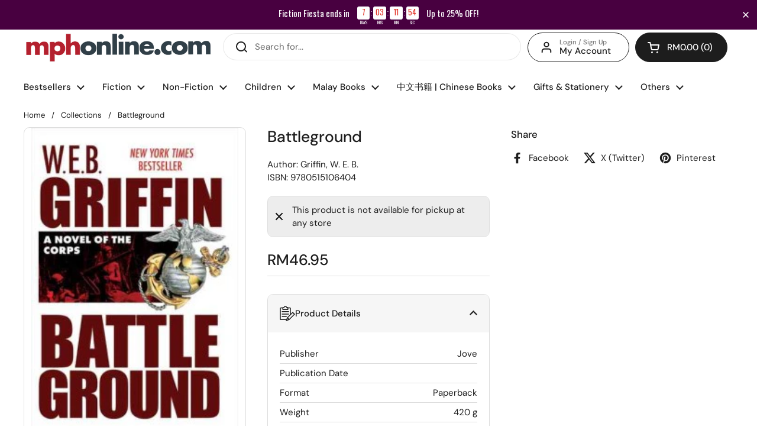

--- FILE ---
content_type: text/javascript; charset=utf-8
request_url: https://mphonline.com/products/battleground.js
body_size: -272
content:
{"id":7669462761629,"title":"Battleground","handle":"battleground","description":null,"published_at":"2022-12-27T14:51:03+08:00","created_at":"2022-12-27T14:51:03+08:00","vendor":"Jove","type":"Griffin, W. E. B.","tags":["BOOK","Class Code_302","Class_Crime \u0026 Mysteries","Department_FICTION","Dept_02","Format_Paperback","Subclass_Crime \u0026 Mystery","Suclass Code_3BA","Vendor Code_V0560"],"price":4695,"price_min":4695,"price_max":4695,"available":false,"price_varies":false,"compare_at_price":null,"compare_at_price_min":0,"compare_at_price_max":0,"compare_at_price_varies":false,"variants":[{"id":43231866716317,"title":"Default Title","option1":"Default Title","option2":null,"option3":null,"sku":"9780515106404","requires_shipping":true,"taxable":false,"featured_image":null,"available":false,"name":"Battleground","public_title":null,"options":["Default Title"],"price":4695,"weight":420,"compare_at_price":null,"inventory_management":"shopify","barcode":null,"requires_selling_plan":false,"selling_plan_allocations":[]}],"images":["\/\/cdn.shopify.com\/s\/files\/1\/0511\/7575\/1837\/files\/Jacket_ec190d7b-e02e-417e-a60f-5aabb0f8914d.jpg?v=1692187817"],"featured_image":"\/\/cdn.shopify.com\/s\/files\/1\/0511\/7575\/1837\/files\/Jacket_ec190d7b-e02e-417e-a60f-5aabb0f8914d.jpg?v=1692187817","options":[{"name":"Title","position":1,"values":["Default Title"]}],"url":"\/products\/battleground","media":[{"alt":"Battleground - MPHOnline.com","id":27821188350109,"position":1,"preview_image":{"aspect_ratio":0.619,"height":360,"width":223,"src":"https:\/\/cdn.shopify.com\/s\/files\/1\/0511\/7575\/1837\/files\/Jacket_ec190d7b-e02e-417e-a60f-5aabb0f8914d.jpg?v=1692187817"},"aspect_ratio":0.619,"height":360,"media_type":"image","src":"https:\/\/cdn.shopify.com\/s\/files\/1\/0511\/7575\/1837\/files\/Jacket_ec190d7b-e02e-417e-a60f-5aabb0f8914d.jpg?v=1692187817","width":223}],"requires_selling_plan":false,"selling_plan_groups":[]}

--- FILE ---
content_type: text/javascript; charset=utf-8
request_url: https://mphonline.com/products/battleground.js
body_size: -365
content:
{"id":7669462761629,"title":"Battleground","handle":"battleground","description":null,"published_at":"2022-12-27T14:51:03+08:00","created_at":"2022-12-27T14:51:03+08:00","vendor":"Jove","type":"Griffin, W. E. B.","tags":["BOOK","Class Code_302","Class_Crime \u0026 Mysteries","Department_FICTION","Dept_02","Format_Paperback","Subclass_Crime \u0026 Mystery","Suclass Code_3BA","Vendor Code_V0560"],"price":4695,"price_min":4695,"price_max":4695,"available":false,"price_varies":false,"compare_at_price":null,"compare_at_price_min":0,"compare_at_price_max":0,"compare_at_price_varies":false,"variants":[{"id":43231866716317,"title":"Default Title","option1":"Default Title","option2":null,"option3":null,"sku":"9780515106404","requires_shipping":true,"taxable":false,"featured_image":null,"available":false,"name":"Battleground","public_title":null,"options":["Default Title"],"price":4695,"weight":420,"compare_at_price":null,"inventory_management":"shopify","barcode":null,"requires_selling_plan":false,"selling_plan_allocations":[]}],"images":["\/\/cdn.shopify.com\/s\/files\/1\/0511\/7575\/1837\/files\/Jacket_ec190d7b-e02e-417e-a60f-5aabb0f8914d.jpg?v=1692187817"],"featured_image":"\/\/cdn.shopify.com\/s\/files\/1\/0511\/7575\/1837\/files\/Jacket_ec190d7b-e02e-417e-a60f-5aabb0f8914d.jpg?v=1692187817","options":[{"name":"Title","position":1,"values":["Default Title"]}],"url":"\/products\/battleground","media":[{"alt":"Battleground - MPHOnline.com","id":27821188350109,"position":1,"preview_image":{"aspect_ratio":0.619,"height":360,"width":223,"src":"https:\/\/cdn.shopify.com\/s\/files\/1\/0511\/7575\/1837\/files\/Jacket_ec190d7b-e02e-417e-a60f-5aabb0f8914d.jpg?v=1692187817"},"aspect_ratio":0.619,"height":360,"media_type":"image","src":"https:\/\/cdn.shopify.com\/s\/files\/1\/0511\/7575\/1837\/files\/Jacket_ec190d7b-e02e-417e-a60f-5aabb0f8914d.jpg?v=1692187817","width":223}],"requires_selling_plan":false,"selling_plan_groups":[]}